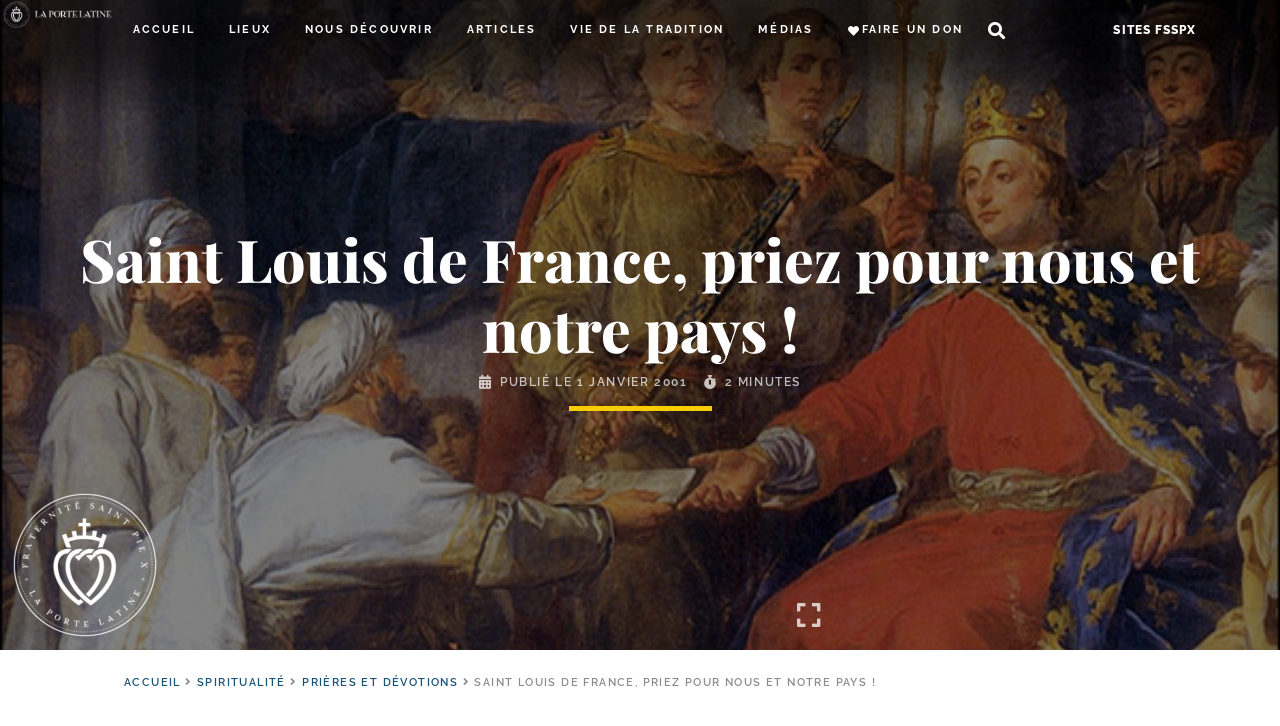

--- FILE ---
content_type: text/html; charset=UTF-8
request_url: https://laportelatine.org/wp-admin/admin-ajax.php
body_size: 72
content:
{"post_id":30828,"counted":false,"storage":[],"type":"post"}